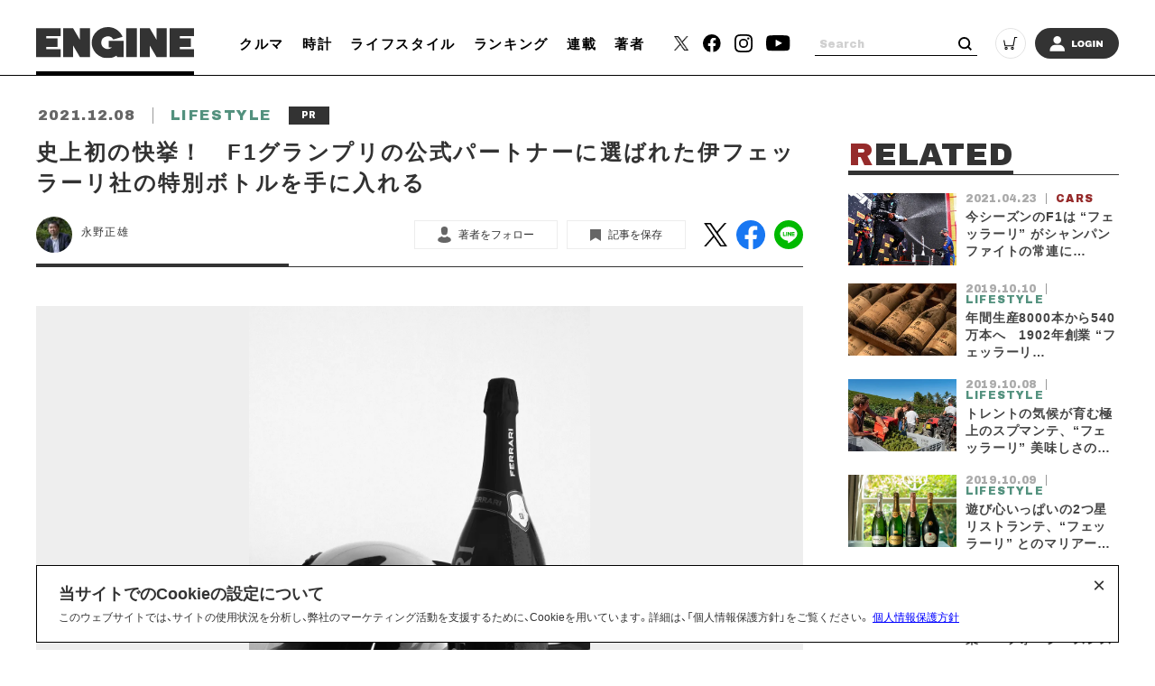

--- FILE ---
content_type: text/html; charset=utf-8
request_url: https://www.google.com/recaptcha/api2/aframe
body_size: 267
content:
<!DOCTYPE HTML><html><head><meta http-equiv="content-type" content="text/html; charset=UTF-8"></head><body><script nonce="ZAmRIOHKjt8u9odpLwAa1g">/** Anti-fraud and anti-abuse applications only. See google.com/recaptcha */ try{var clients={'sodar':'https://pagead2.googlesyndication.com/pagead/sodar?'};window.addEventListener("message",function(a){try{if(a.source===window.parent){var b=JSON.parse(a.data);var c=clients[b['id']];if(c){var d=document.createElement('img');d.src=c+b['params']+'&rc='+(localStorage.getItem("rc::a")?sessionStorage.getItem("rc::b"):"");window.document.body.appendChild(d);sessionStorage.setItem("rc::e",parseInt(sessionStorage.getItem("rc::e")||0)+1);localStorage.setItem("rc::h",'1768710647248');}}}catch(b){}});window.parent.postMessage("_grecaptcha_ready", "*");}catch(b){}</script></body></html>

--- FILE ---
content_type: image/svg+xml
request_url: https://static.engineweb.jp/asset/common/img/sns_facebook_header.svg
body_size: 259
content:
<svg xmlns="http://www.w3.org/2000/svg" width="20.285" height="20.162" viewBox="0 0 20.285 20.162">
  <path id="パス_212" data-name="パス 212" d="M10.143,0A10.143,10.143,0,0,0,8.558,20.162V13.074H5.983V10.143H8.558V7.908a3.579,3.579,0,0,1,3.831-3.946,15.6,15.6,0,0,1,2.27.2v2.5H13.38A1.466,1.466,0,0,0,11.727,8.24v1.9H14.54l-.45,2.932H11.727v7.087A10.143,10.143,0,0,0,10.143,0Z"/>
</svg>


--- FILE ---
content_type: application/javascript; charset=utf-8
request_url: https://fundingchoicesmessages.google.com/f/AGSKWxXz8tMyYo68zx2jtgTQRRPsfIDhaGTwjwx_JOGSEA_xnCF6fnZWBkNH8QtA5A4Tf3_QaDS2g3FtpINGDX2t4zsTEqW1DfqHEyGTWcWoTmdPkgB2KsNceaVKsOQMfjINmkhFRDeExu0ueC_5zECas9lBxeRbNchOdi7pLLZHikYv7qMlSICpbn5j2q8a/__sponsor_logic..ad-sys./ads-service.-image-ad./floaty_rotator
body_size: -1290
content:
window['bccac448-7e3c-49c9-8cba-47602ce0f15e'] = true;